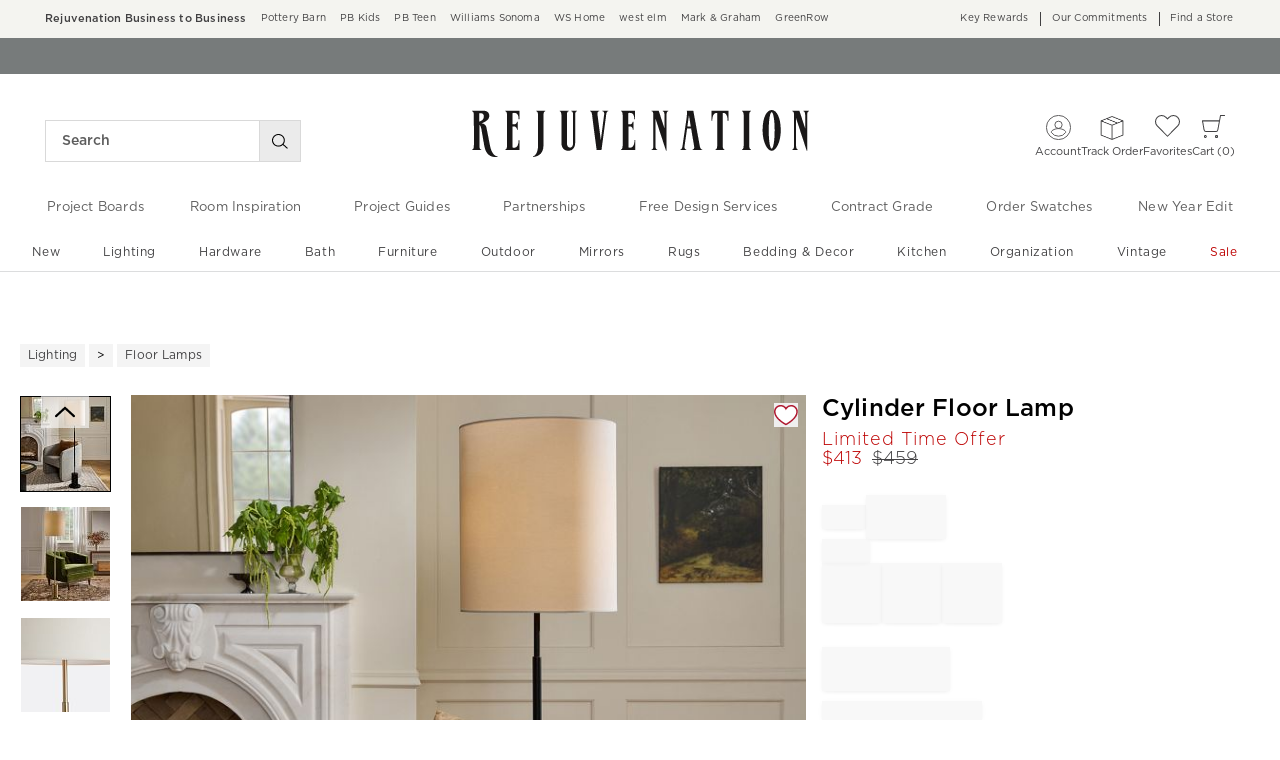

--- FILE ---
content_type: application/x-javascript;charset=utf-8
request_url: https://smetrics.rejuvenation.com/id?d_visid_ver=4.4.1&d_fieldgroup=A&mcorgid=D38758195432E1050A4C98A2%40AdobeOrg&mid=60897692715061542057330717805662907569&ts=1769147414554
body_size: -38
content:
{"mid":"60897692715061542057330717805662907569"}